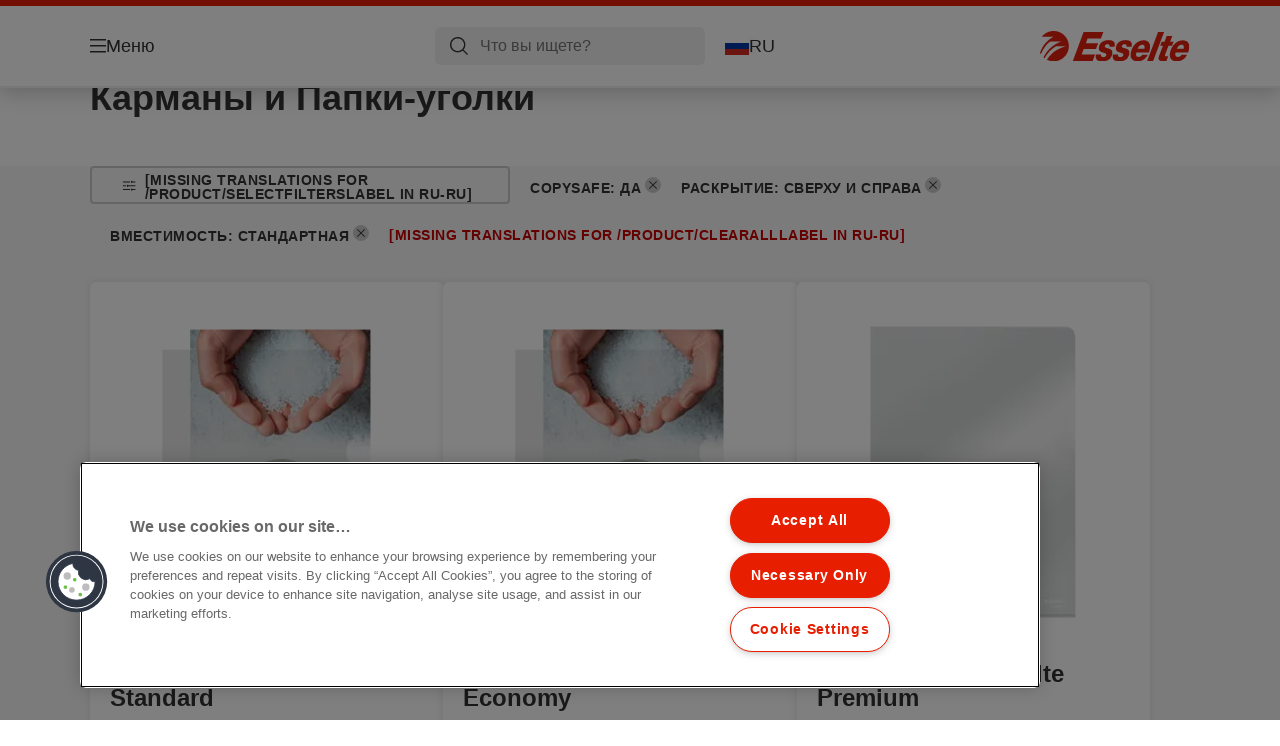

--- FILE ---
content_type: text/html; charset=utf-8
request_url: https://www.esselte.com/ru-ru/products/%D0%BE%D1%80%D0%B3%D0%B0%D0%BD%D0%B8%D0%B7%D0%B0%D1%86%D0%B8%D1%8F-%D0%B8-%D0%B0%D1%80%D1%85%D0%B8%D0%B2%D0%B8%D1%80%D0%BE%D0%B2%D0%B0%D0%BD%D0%B8%D0%B5-%D0%B4%D0%BE%D0%BA%D1%83%D0%BC%D0%B5%D0%BD%D1%82%D0%BE%D0%B2/%D0%BA%D0%B0%D1%80%D0%BC%D0%B0%D0%BD%D1%8B-%D0%B8-%D0%BF%D0%B0%D0%BF%D0%BA%D0%B8-%D1%83%D0%B3%D0%BE%D0%BB%D0%BA%D0%B8/?486=1&508=10144&huecolor=Transparent&487=10070
body_size: 10161
content:


<!DOCTYPE html>

<html class="no-js" lang="ru-ru">
<head>
  
<!-- OneTrust Cookies Consent Notice start for esselte.com -->
<script src="https://cdn.cookielaw.org/consent/dc2b386d-4706-49be-a6d3-cb5fa558b300/otSDKStub.js"  type="text/javascript" charset="UTF-8" data-domain-script="dc2b386d-4706-49be-a6d3-cb5fa558b300" ></script><script type="text/javascript">function OptanonWrapper() { }</script><!-- OneTrust Cookies Consent Notice end for esselte.com -->

<script type="text/javascript">

    function OptanonWrapper() {

        // Get initial OnetrustActiveGroups ids
        if (typeof OptanonWrapperCount == "undefined") {
            otGetInitialGrps();
        }

        //Delete cookies
        otDeleteCookie(otIniGrps);

        // Assign OnetrustActiveGroups to custom variable
        function otGetInitialGrps() {
            OptanonWrapperCount = '';
            otIniGrps = OnetrustActiveGroups;
        }

        function otDeleteCookie(iniOptGrpId) {
            var otDomainGrps = JSON.parse(JSON.stringify(Optanon.GetDomainData().Groups));
            var otDeletedGrpIds = otGetInactiveId(iniOptGrpId, OnetrustActiveGroups);
            if (otDeletedGrpIds.length != 0 && otDomainGrps.length != 0) {
                for (var i = 0; i < otDomainGrps.length; i++) {

                    if (otDomainGrps[i]['CustomGroupId'] != '' && otDeletedGrpIds.includes(otDomainGrps[i]['CustomGroupId'])) {
                        for (var j = 0; j < otDomainGrps[i]['Cookies'].length; j++) {
                            eraseCookie(otDomainGrps[i]['Cookies'][j]);
                            eraseGACookie(otDomainGrps[i]['Cookies'][j]);
                        }
                    }

                    //Check if Hostid matches
                    if (otDomainGrps[i]['Hosts'].length != 0) {
                        for (var j = 0; j < otDomainGrps[i]['Hosts'].length; j++) {
                            if (otDeletedGrpIds.includes(otDomainGrps[i]['Hosts'][j]['HostId']) && otDomainGrps[i]['Hosts'][j]['Cookies'].length != 0) {
                                for (var k = 0; k < otDomainGrps[i]['Hosts'][j]['Cookies'].length; k++) {
                                    eraseCookie(otDomainGrps[i]['Hosts'][j]['Cookies'][k]);
                                    eraseGACookie(otDomainGrps[i]['Cookies'][j]);
                                }
                            }
                        }
                    }

                }
            }
            otGetInitialGrps(); //Reassign new group ids
        }

        //Get inactive ids
        function otGetInactiveId(customIniId, otActiveGrp) {
            //Initial OnetrustActiveGroups
            customIniId = customIniId.split(",");
            customIniId = customIniId.filter(Boolean);

            //After action OnetrustActiveGroups
            otActiveGrp = otActiveGrp.split(",");
            otActiveGrp = otActiveGrp.filter(Boolean);

            var result = [];
            for (var i = 0; i < customIniId.length; i++) {
                if (otActiveGrp.indexOf(customIniId[i]) <= -1) {
                    result.push(customIniId[i]);
                }
            }
            return result;
        }

        //Delete cookie
        function eraseCookie(cookie) {
            const _str = `${cookie.Name}=; Domain=${cookie.Host}; Path=/; Expires=Thu, 01 Jan 1970 00:00:01 GMT;`;
            document.cookie = _str;
        }


        // Google Analytics Cookies
        function eraseGACookie(cookie) {
            if (!cookie.Name.startsWith("_ga")) return;
            const _cookies = document.cookie.split("; ");
            for (const _cookie of _cookies) {
                if (_cookie.startsWith("_ga")) {
                    const _cname = _cookie.slice(0, string.indexOf("="));
                    const _str = `${_cname}=; Domain=${cookie.Host}; Path=/; Expires=Thu, 01 Jan 1970 00:00:01 GMT;`;
                    document.cookie = _str;
                }
            }
        }

    }

</script>


<script type="text/plain" class="optanon-category-C0001">

    (function(w, d, s, l, i) {
        w[l] = w[l] || [];
        w[l].push({
        'gtm.start':
        new Date().getTime(),
        event: 'gtm.js'
        });
        var f = d.getElementsByTagName(s)[0],
        j = d.createElement(s),
        dl = l != 'dataLayer' ? '&l=' + l : '';
        j.async = true;
        j.src =
        '//www.googletagmanager.com/gtm.js?id=' + i + dl;
        f.parentNode.insertBefore(j, f);
    })(window, document, 'script', 'dataLayer', 'GTM-T78CSS');

</script>



<script type="text/plain" class="optanon-category-C0002">
    
</script>



<script type="text/plain" class="optanon-category-C0003">
    window.dataLayer = window.dataLayer || [];
    dataLayer.push({
        'event': 'analytics_consent_given',
        'analyticsCookies': 'true'
    });

</script>



<script type="text/plain" class="optanon-category-C0005">
   
</script>


<script type="text/plain" class="optanon-category-C0004">
    window.dataLayer = window.dataLayer || [];
    dataLayer.push({
    'event': 'marketing_consent_given',
    'marketingCookies': 'true'
    });
</script>
  <meta charset="UTF-8">
  <meta name="viewport" content="width=device-width" />
  <meta http-equiv="X-UA-Compatible" content="IE=edge" />
  <link rel="manifest" href="/assets/manifest/esselte/manifest.json">

  <link rel="preload" href="/assets/styles/DDF4C71F89A6CE2C3F9F219B9E1D6616__esselte.css" as="style">

    <title>&#x41A;&#x430;&#x440;&#x43C;&#x430;&#x43D;&#x44B; &#x438; &#x41F;&#x430;&#x43F;&#x43A;&#x438;-&#x443;&#x433;&#x43E;&#x43B;&#x43A;&#x438;</title>
    <meta name="description" content="&#x41A;&#x430;&#x440;&#x43C;&#x430;&#x43D;&#x44B; &#x438; &#x41F;&#x430;&#x43F;&#x43A;&#x438;-&#x443;&#x433;&#x43E;&#x43B;&#x43A;&#x438; | ESSELTE" />
    <link rel="Shortcut icon" href="/globalassets/global/favicons/esselte.ico" />
      <link rel="canonical" href="https://www.esselte.com//ru-ru/products/%d0%be%d1%80%d0%b3%d0%b0%d0%bd%d0%b8%d0%b7%d0%b0%d1%86%d0%b8%d1%8f-%d0%b8-%d0%b0%d1%80%d1%85%d0%b8%d0%b2%d0%b8%d1%80%d0%be%d0%b2%d0%b0%d0%bd%d0%b8%d0%b5-%d0%b4%d0%be%d0%ba%d1%83%d0%bc%d0%b5%d0%bd%d1%82%d0%be%d0%b2/%d0%ba%d0%b0%d1%80%d0%bc%d0%b0%d0%bd%d1%8b-%d0%b8-%d0%bf%d0%b0%d0%bf%d0%ba%d0%b8-%d1%83%d0%b3%d0%be%d0%bb%d0%ba%d0%b8/" />
    <meta http-equiv="Content-Language" content="ru-ru" />
<link rel="alternate" hreflang="cs-cz" href="https://www.esselte.com/cs-cz/products/archivace-a-ukládání/desky-a-kapsy/" /><link rel="alternate" hreflang="da-dk" href="https://www.esselte.com/da-dk/products/arkivering-og-opbevaring/lommer-og-omslag/" /><link rel="alternate" hreflang="de-at" href="https://www.esselte.com/de-at/products/ordner-und-ordnungsmittel/sicht--und-prospekthüllen/" /><link rel="alternate" hreflang="de-ch" href="https://www.esselte.com/de-ch/products/ordner-und-ordnungsmittel/sicht--und-prospekthüllen/" /><link rel="alternate" hreflang="de-de" href="https://www.esselte.com/de-de/products/ordner-und-ordnungsmittel/sicht--und-prospekthüllen/" /><link rel="alternate" hreflang="el-gr" href="https://www.esselte.com/el-gr/products/αρχειοθέτηση-και-αποθήκευση/ζελατίνες-γ-και-περφορέ/" /><link rel="alternate" hreflang="en-ao" href="https://www.esselte.com/en-ax/products/filing--archiving/pockets--folders/" /><link rel="alternate" hreflang="en-ng" href="https://www.esselte.com/en-ax/products/filing--archiving/pockets--folders/" /><link rel="alternate" hreflang="en-za" href="https://www.esselte.com/en-ax/products/filing--archiving/pockets--folders/" /><link rel="alternate" hreflang="en-cl" href="https://www.esselte.com/en-ax/products/filing--archiving/pockets--folders/" /><link rel="alternate" hreflang="en-gt" href="https://www.esselte.com/en-ax/products/filing--archiving/pockets--folders/" /><link rel="alternate" hreflang="en-pe" href="https://www.esselte.com/en-ax/products/filing--archiving/pockets--folders/" /><link rel="alternate" hreflang="en-au" href="https://www.esselte.com/en-ax/products/filing--archiving/pockets--folders/" /><link rel="alternate" hreflang="en-nz" href="https://www.esselte.com/en-ax/products/filing--archiving/pockets--folders/" /><link rel="alternate" hreflang="en-kw" href="https://www.esselte.com/en-ax/products/filing--archiving/pockets--folders/" /><link rel="alternate" hreflang="en-eg" href="https://www.esselte.com/en-ax/products/filing--archiving/pockets--folders/" /><link rel="alternate" hreflang="en-sa" href="https://www.esselte.com/en-ax/products/filing--archiving/pockets--folders/" /><link rel="alternate" hreflang="en-ae" href="https://www.esselte.com/en-ax/products/filing--archiving/pockets--folders/" /><link rel="alternate" hreflang="en-gb" href="https://www.esselte.com/en-gb/products/filing--archiving/pockets--folders/" /><link rel="alternate" hreflang="es-es" href="https://www.esselte.com/es-es/products/archivo/fundas-y-dosieres/" /><link rel="alternate" hreflang="fi-fi" href="https://www.esselte.com/fi-fi/products/arkistointi/kansio---muovitaskut/" /><link rel="alternate" hreflang="fr-be" href="https://www.esselte.com/fr-be/products/rangement--organisation/pochettes--pochettes-coin/" /><link rel="alternate" hreflang="fr-fr" href="https://www.esselte.com/fr-fr/products/rangement--organisation/pochettes--pochettes-coin/" /><link rel="alternate" hreflang="hu-hu" href="https://www.esselte.com/hu-hu/products/iratrendezési-és-archiváló-termékek/lefűzhető-tasakok-és-genothermek/" /><link rel="alternate" hreflang="it-it" href="https://www.esselte.com/it-it/products/archiviazione/buste/" /><link rel="alternate" hreflang="ja-jp" href="https://www.esselte.com/ja-jp/products/filing--archiving/pockets--folders/" /><link rel="alternate" hreflang="nl-be" href="https://www.esselte.com/nl-be/products/opbergen--archiveren/showtassen--zichtmappen/" /><link rel="alternate" hreflang="nl-nl" href="https://www.esselte.com/nl-nl/products/opbergen--archiveren/showtassen--zichtmappen/" /><link rel="alternate" hreflang="no-no" href="https://www.esselte.com/no-no/products/arkivering-og-oppbevaring/lommer-og-omslag/" /><link rel="alternate" hreflang="pl-pl" href="https://www.esselte.com/pl-pl/products/archiwizacja-dokumentów/koszulki-i-ofertówki-na-dokumenty/" /><link rel="alternate" hreflang="ro-ro" href="https://www.esselte.com/ro-ro/products/organizare-și-arhivare/folii-și-mape-de-protecție/" /><link rel="alternate" hreflang="ru-ru" href="https://www.esselte.com/ru-ru/products/организация-и-архивирование-документов/карманы-и-папки-уголки/" /><link rel="alternate" hreflang="sk-sk" href="https://www.esselte.com/sk-sk/products/archivácia-a-ukladanie/dosky-a-obaly/" /><link rel="alternate" hreflang="sv-se" href="https://www.esselte.com/sv-se/products/sortering--förvaring/fickor--mappar/" /><link rel="alternate" hreflang="tr-tr" href="https://www.esselte.com/tr-tr/products/dosyalama-ve-organizasyon-ürünleri/poşetler-ve-dosyalar/" /><link rel="alternate" hreflang="zh-cn" href="https://www.esselte.com/zh-cn/products/filing--archiving/pockets--folders/" /><link rel="alternate" hreflang="zh-hk" href="https://www.esselte.com/zh-hk/products/filing--archiving/pockets--folders/" /><meta property="og:title" content="Карманы и Папки-уголки" />
<meta property="og:type" content="website" />
<meta property="og:url" content="https://www.esselte.com//ru-ru/products/%d0%be%d1%80%d0%b3%d0%b0%d0%bd%d0%b8%d0%b7%d0%b0%d1%86%d0%b8%d1%8f-%d0%b8-%d0%b0%d1%80%d1%85%d0%b8%d0%b2%d0%b8%d1%80%d0%be%d0%b2%d0%b0%d0%bd%d0%b8%d0%b5-%d0%b4%d0%be%d0%ba%d1%83%d0%bc%d0%b5%d0%bd%d1%82%d0%be%d0%b2/%d0%ba%d0%b0%d1%80%d0%bc%d0%b0%d0%bd%d1%8b-%d0%b8-%d0%bf%d0%b0%d0%bf%d0%ba%d0%b8-%d1%83%d0%b3%d0%be%d0%bb%d0%ba%d0%b8/" />
<meta property="og:image" content="" />
<meta property="og:description" content="Карманы и Папки-уголки | ESSELTE" />
<meta property="og:site_name" content="Esselte" />
<meta property="og:locale" content="ru_RU" />
<meta property="og:locale:alternate" content="cs_CZ" />
<meta property="og:locale:alternate" content="da_DK" />
<meta property="og:locale:alternate" content="de_AT" />
<meta property="og:locale:alternate" content="de_CH" />
<meta property="og:locale:alternate" content="de_DE" />
<meta property="og:locale:alternate" content="el_GR" />
<meta property="og:locale:alternate" content="en_AX" />
<meta property="og:locale:alternate" content="en_GB" />
<meta property="og:locale:alternate" content="en_NU" />
<meta property="og:locale:alternate" content="es_ES" />
<meta property="og:locale:alternate" content="fi_FI" />
<meta property="og:locale:alternate" content="fr_BE" />
<meta property="og:locale:alternate" content="fr_FR" />
<meta property="og:locale:alternate" content="hu_HU" />
<meta property="og:locale:alternate" content="it_IT" />
<meta property="og:locale:alternate" content="ja_JP" />
<meta property="og:locale:alternate" content="nl_BE" />
<meta property="og:locale:alternate" content="nl_NL" />
<meta property="og:locale:alternate" content="no_NO" />
<meta property="og:locale:alternate" content="pl_PL" />
<meta property="og:locale:alternate" content="ro_RO" />
<meta property="og:locale:alternate" content="ru_RU" />
<meta property="og:locale:alternate" content="sk_SK" />
<meta property="og:locale:alternate" content="sv_SE" />
<meta property="og:locale:alternate" content="tr_TR" />
<meta property="og:locale:alternate" content="zh_CN" />
<meta property="og:locale:alternate" content="zh_HK" />
<meta name="twitter:card" content="summary" />
<meta name="twitter:title" content="Карманы и Папки-уголки" />
<meta name="twitter:description" content="Карманы и Папки-уголки | ESSELTE" />
<meta name="twitter:site" content="@accobrands" />
<meta name="twitter:image" content="" />

  

  <script>
!function(T,l,y){var S=T.location,k="script",D="instrumentationKey",C="ingestionendpoint",I="disableExceptionTracking",E="ai.device.",b="toLowerCase",w="crossOrigin",N="POST",e="appInsightsSDK",t=y.name||"appInsights";(y.name||T[e])&&(T[e]=t);var n=T[t]||function(d){var g=!1,f=!1,m={initialize:!0,queue:[],sv:"5",version:2,config:d};function v(e,t){var n={},a="Browser";return n[E+"id"]=a[b](),n[E+"type"]=a,n["ai.operation.name"]=S&&S.pathname||"_unknown_",n["ai.internal.sdkVersion"]="javascript:snippet_"+(m.sv||m.version),{time:function(){var e=new Date;function t(e){var t=""+e;return 1===t.length&&(t="0"+t),t}return e.getUTCFullYear()+"-"+t(1+e.getUTCMonth())+"-"+t(e.getUTCDate())+"T"+t(e.getUTCHours())+":"+t(e.getUTCMinutes())+":"+t(e.getUTCSeconds())+"."+((e.getUTCMilliseconds()/1e3).toFixed(3)+"").slice(2,5)+"Z"}(),iKey:e,name:"Microsoft.ApplicationInsights."+e.replace(/-/g,"")+"."+t,sampleRate:100,tags:n,data:{baseData:{ver:2}}}}var h=d.url||y.src;if(h){function a(e){var t,n,a,i,r,o,s,c,u,p,l;g=!0,m.queue=[],f||(f=!0,t=h,s=function(){var e={},t=d.connectionString;if(t)for(var n=t.split(";"),a=0;a<n.length;a++){var i=n[a].split("=");2===i.length&&(e[i[0][b]()]=i[1])}if(!e[C]){var r=e.endpointsuffix,o=r?e.location:null;e[C]="https://"+(o?o+".":"")+"dc."+(r||"services.visualstudio.com")}return e}(),c=s[D]||d[D]||"",u=s[C],p=u?u+"/v2/track":d.endpointUrl,(l=[]).push((n="SDK LOAD Failure: Failed to load Application Insights SDK script (See stack for details)",a=t,i=p,(o=(r=v(c,"Exception")).data).baseType="ExceptionData",o.baseData.exceptions=[{typeName:"SDKLoadFailed",message:n.replace(/\./g,"-"),hasFullStack:!1,stack:n+"\nSnippet failed to load ["+a+"] -- Telemetry is disabled\nHelp Link: https://go.microsoft.com/fwlink/?linkid=2128109\nHost: "+(S&&S.pathname||"_unknown_")+"\nEndpoint: "+i,parsedStack:[]}],r)),l.push(function(e,t,n,a){var i=v(c,"Message"),r=i.data;r.baseType="MessageData";var o=r.baseData;return o.message='AI (Internal): 99 message:"'+("SDK LOAD Failure: Failed to load Application Insights SDK script (See stack for details) ("+n+")").replace(/\"/g,"")+'"',o.properties={endpoint:a},i}(0,0,t,p)),function(e,t){if(JSON){var n=T.fetch;if(n&&!y.useXhr)n(t,{method:N,body:JSON.stringify(e),mode:"cors"});else if(XMLHttpRequest){var a=new XMLHttpRequest;a.open(N,t),a.setRequestHeader("Content-type","application/json"),a.send(JSON.stringify(e))}}}(l,p))}function i(e,t){f||setTimeout(function(){!t&&m.core||a()},500)}var e=function(){var n=l.createElement(k);n.src=h;var e=y[w];return!e&&""!==e||"undefined"==n[w]||(n[w]=e),n.onload=i,n.onerror=a,n.onreadystatechange=function(e,t){"loaded"!==n.readyState&&"complete"!==n.readyState||i(0,t)},n}();y.ld<0?l.getElementsByTagName("head")[0].appendChild(e):setTimeout(function(){l.getElementsByTagName(k)[0].parentNode.appendChild(e)},y.ld||0)}try{m.cookie=l.cookie}catch(p){}function t(e){for(;e.length;)!function(t){m[t]=function(){var e=arguments;g||m.queue.push(function(){m[t].apply(m,e)})}}(e.pop())}var n="track",r="TrackPage",o="TrackEvent";t([n+"Event",n+"PageView",n+"Exception",n+"Trace",n+"DependencyData",n+"Metric",n+"PageViewPerformance","start"+r,"stop"+r,"start"+o,"stop"+o,"addTelemetryInitializer","setAuthenticatedUserContext","clearAuthenticatedUserContext","flush"]),m.SeverityLevel={Verbose:0,Information:1,Warning:2,Error:3,Critical:4};var s=(d.extensionConfig||{}).ApplicationInsightsAnalytics||{};if(!0!==d[I]&&!0!==s[I]){var c="onerror";t(["_"+c]);var u=T[c];T[c]=function(e,t,n,a,i){var r=u&&u(e,t,n,a,i);return!0!==r&&m["_"+c]({message:e,url:t,lineNumber:n,columnNumber:a,error:i}),r},d.autoExceptionInstrumented=!0}return m}(y.cfg);function a(){y.onInit&&y.onInit(n)}(T[t]=n).queue&&0===n.queue.length?(n.queue.push(a),n.trackPageView({})):a()}(window,document,{src: "https://js.monitor.azure.com/scripts/b/ai.2.gbl.min.js", crossOrigin: "anonymous", cfg: {instrumentationKey: '3af47a79-f812-4f1b-aac9-f571b6354b08', disableCookiesUsage: false }});
</script>


  
    <script src="/assets/scripts/lazyload.js" type="text/javascript" async defer></script>

  <link rel="stylesheet" type="text/css" href="/assets/styles/bootstrap.css" media="all" />
  <link rel="stylesheet" type="text/css" href="/assets/styles/DDF4C71F89A6CE2C3F9F219B9E1D6616__esselte.css" media="all" />
  <link rel="stylesheet" type="text/css" href="/assets/styles/print.css" media="print" />
  

  

  
  
  <link rel="dns-prefetch" href="">
  <script type='text/javascript' src='/epiRecommendations/ClientResources/ViewMode/epiRecommendations.min.js'></script>
                <script type='text/javascript'>
                    var epiRecommendations = epiRecommendations({"endPointUrl":"/episerverapi/commercetracking/track","preferredCulture":"ru-RU"});
                </script>
</head>
<body class="tundra2 skin-esselte ru-ru borderedHeader">
    
  <noscript>
    <iframe src="//www.googletagmanager.com/ns.html?id=GTM-T78CSS"
            height="0" width="0" style="display: none; visibility: hidden"></iframe>
  </noscript>

    

  

<header class="abc-header abc-layout">
    <div class="container">
        <div class="row">
            <div class="col">
                <div class="abc-navbar">

                    <div class="abc-navbar__group1">
                        <div class="abc-navbar__menuTrigger">
                            <button data-popup-trigger="menuPopup">Меню</button>
                        </div>

                        <div class="abc-skipnav">
                            <a href="#main-content" class="skip-links">[missing translations for /Accessibility/contentSkipLink in ru-RU]</a>
                        </div>

                        <div class="abc-navbar__quickAccess">
                        </div>
                    </div>

                    <div class="abc-navbar__group2">
                        <div class="abc-navbar__search ">
                            <div class="abc-input abc-navbar__searchInput"
                                 data-popup-trigger="searchPupup"
                                 data-translations="{&amp;quot;pressresultslabel&amp;quot;:&amp;quot;\u041F\u0440\u0435\u0441\u0441-\u0440\u0435\u043B\u0438\u0437\u044B&amp;quot;,&amp;quot;productresultstablabel&amp;quot;:&amp;quot;\u041F\u0440\u043E\u0434\u0443\u043A\u0442\u044B&amp;quot;,&amp;quot;showallresultslabel&amp;quot;:&amp;quot;\u041F\u043E\u043A\u0430\u0437\u0430\u0442\u044C \u0432\u0441\u0435 \u0440\u0435\u0437\u0443\u043B\u044C\u0442\u0430\u0442\u044B&amp;quot;,&amp;quot;searchresultforlabel&amp;quot;:&amp;quot;\u0420\u0435\u0437\u0443\u043B\u044C\u0442\u0430\u0442\u044B \u043F\u043E\u0438\u0441\u043A\u0430 \u0434\u043B\u044F&amp;quot;,&amp;quot;contentandblogslabel&amp;quot;:&amp;quot;[missing translations for /Search/ContentAndBlogsLabel in ru-RU]&amp;quot;,&amp;quot;noresultsquerylabel&amp;quot;:&amp;quot;\u041A \u0441\u043E\u0436\u0430\u043B\u0435\u043D\u0438\u044E, \u043C\u044B \u043D\u0435 \u043D\u0430\u0448\u043B\u0438 \u043D\u0438\u0447\u0435\u0433\u043E \u043F\u043E \u0432\u0430\u0448\u0435\u043C\u0443 \u043F\u043E\u0438\u0441\u043A\u043E\u0432\u043E\u043C\u0443 \u0437\u0430\u043F\u0440\u043E\u0441\u0443. \u041F\u043E\u0436\u0430\u043B\u0443\u0439\u0441\u0442\u0430, \u043F\u0440\u043E\u0432\u0435\u0440\u044C\u0442\u0435 \u043D\u0430\u043B\u0438\u0447\u0438\u0435 \u043E\u043F\u0435\u0447\u0430\u0442\u043E\u043A \u0438\u043B\u0438 \u043E\u0440\u0444\u043E\u0433\u0440\u0430\u0444\u0438\u0447\u0435\u0441\u043A\u0438\u0445 \u043E\u0448\u0438\u0431\u043E\u043A, \u0438\u043B\u0438 \u043F\u043E\u043F\u0440\u043E\u0431\u0443\u0439\u0442\u0435 \u0438\u0441\u043F\u043E\u043B\u044C\u0437\u043E\u0432\u0430\u0442\u044C \u0434\u0440\u0443\u0433\u043E\u0439 \u043F\u043E\u0438\u0441\u043A\u043E\u0432\u044B\u0439 \u0437\u0430\u043F\u0440\u043E\u0441.&amp;quot;,&amp;quot;clearsearchlabel&amp;quot;:&amp;quot;[missing translations for /Search/ClearSearch in ru-RU]&amp;quot;,&amp;quot;closelabel&amp;quot;:&amp;quot;[missing translations for /Accessibility/closeLabel in ru-RU]&amp;quot;}"
                                 data-api="{&amp;quot;products&amp;quot;:&amp;quot;/ru-ru/search/getflyoutproducts&amp;quot;,&amp;quot;content&amp;quot;:&amp;quot;/ru-ru/search/getflyoutcontent&amp;quot;}">
                                <label class="abc-hidden" for="abc-navbar__searchInput">Search</label>
                                <input 
                                    id="abc-navbar__searchInput" 
                                    type="text" 
                                    aria-label="&#x427;&#x442;&#x43E; &#x432;&#x44B; &#x438;&#x449;&#x435;&#x442;&#x435;?" 
                                    placeholder="&#x427;&#x442;&#x43E; &#x432;&#x44B; &#x438;&#x449;&#x435;&#x442;&#x435;?" 
                                />
                            </div>
                            <div class="abc-searchClear"></div>
                            <div class="abc-searchLayer"></div>
                        </div>
                        <div class="abc-navbar__tools">
                            <button class="abc-cartTrigger"
                                    data-popup-trigger="cartPopup"
                                    data-emptylabel='Корзина. [missing translations for /D2C Dictionary/D2C/EmptyCart in ru-RU]'
                                    data-containslabel='[missing translations for /D2C/CartContainsLabel in ru-RU]'
                                    data-containssinglelabel='[missing translations for /D2C/CartContainsSingleLabel in ru-RU]'>
                                <span class="abc-buttonLabel">[missing translations for /D2C Dictionary/D2C/CartIconLabel in ru-RU]</span>
                                <span class="abc-badge"></span>
                            </button>
                            <button class="abc-langTrigger abc-popupTrigger" data-popup-trigger="countrySelectorPopup">
                                    <span class="abc-flag"><img src="/assets/img-abc/flags/ru-ru.svg" alt="RU" /></span>
                                <span class="abc-buttonLabel">RU</span>
                            </button>
                        </div>
                    </div>
                    <div class="abc-navbar__group3">
                        <div class="abc-navbar__brand">
                                <a href="/ru-ru/">
                                    <img src="/assets/img-abc/esselte-logo.svg" alt="esselte" />
                                </a>
                        </div>
                    </div>
                </div>
            </div>
        </div>
    </div>
</header>
  
<div class="abc-navigationLayer abc-layout">
    <div class="abc-navigationLayer__wrapper">
        <div class="container">
          <div class="row">
                <div class="col-12 col-md-6">
                    <nav class="abc-mainMenu">
                        <div class="abc-mainMenu__level1">

                                <div class="abc-mainMenu__element">
                                        <button class="abc-mainMenu__Link abc-mainMenu__ExtendedLink t1">
                                            <span class="abc-mainMenu__LinkTitle">&#x41F;&#x440;&#x43E;&#x434;&#x443;&#x43A;&#x442;&#x44B;</span>
                                        </button>

                                        <div class="abc-mainMenu__submenu">
                                            <button class="abc-mainMenu__backButton">Назад</button>
                                            <div class="abc-mainMenu__headLink">
                                                    <span>&#x41F;&#x440;&#x43E;&#x434;&#x443;&#x43A;&#x442;&#x44B;</span>
                                            </div>
                                                <div class="abc-mainMenu__element">
                                                    <button class="abc-mainMenu__Link">&#x41E;&#x420;&#x413;&#x410;&#x41D;&#x418;&#x417;&#x410;&#x426;&#x418;&#x42F; &#x418; &#x410;&#x420;&#x425;&#x418;&#x412;&#x418;&#x420;&#x41E;&#x412;&#x410;&#x41D;&#x418;&#x415; &#x414;&#x41E;&#x41A;&#x423;&#x41C;&#x415;&#x41D;&#x422;&#x41E;&#x412;</button>
                                                    <div class="abc-mainMenu__submenu">
                                                        <button class="abc-mainMenu__backButton">Назад</button>
                                                        <div class="abc-mainMenu__headLink">
                                                                <span>&#x41E;&#x420;&#x413;&#x410;&#x41D;&#x418;&#x417;&#x410;&#x426;&#x418;&#x42F; &#x418; &#x410;&#x420;&#x425;&#x418;&#x412;&#x418;&#x420;&#x41E;&#x412;&#x410;&#x41D;&#x418;&#x415; &#x414;&#x41E;&#x41A;&#x423;&#x41C;&#x415;&#x41D;&#x422;&#x41E;&#x412;</span>
                                                        </div>
                                                            <div class="abc-mainMenu__element">
                                                                <a class="abc-mainMenu__Link" href="/ru-ru/products/%d0%be%d1%80%d0%b3%d0%b0%d0%bd%d0%b8%d0%b7%d0%b0%d1%86%d0%b8%d1%8f-%d0%b8-%d0%b0%d1%80%d1%85%d0%b8%d0%b2%d0%b8%d1%80%d0%be%d0%b2%d0%b0%d0%bd%d0%b8%d0%b5-%d0%b4%d0%be%d0%ba%d1%83%d0%bc%d0%b5%d0%bd%d1%82%d0%be%d0%b2/%d0%9f%d0%b0%d0%bf%d0%ba%d0%b8-%d1%80%d0%b5%d0%b3%d0%b8%d1%81%d1%82%d1%80%d0%b0%d1%82%d0%be%d1%80%d1%8b/">&#x41F;&#x430;&#x43F;&#x43A;&#x438;-&#x440;&#x435;&#x433;&#x438;&#x441;&#x442;&#x440;&#x430;&#x442;&#x43E;&#x440;&#x44B;</a>
                                                            </div>
                                                            <div class="abc-mainMenu__element">
                                                                <a class="abc-mainMenu__Link" href="/ru-ru/products/%d0%be%d1%80%d0%b3%d0%b0%d0%bd%d0%b8%d0%b7%d0%b0%d1%86%d0%b8%d1%8f-%d0%b8-%d0%b0%d1%80%d1%85%d0%b8%d0%b2%d0%b8%d1%80%d0%be%d0%b2%d0%b0%d0%bd%d0%b8%d0%b5-%d0%b4%d0%be%d0%ba%d1%83%d0%bc%d0%b5%d0%bd%d1%82%d0%be%d0%b2/%d0%bf%d1%80%d0%b5%d0%b7%d0%b5%d0%bd%d1%82%d0%b0%d1%86%d0%b8%d0%be%d0%bd%d0%bd%d1%8b%d0%b5-%d0%bf%d0%b0%d0%bf%d0%ba%d0%b8-%d0%bd%d0%b0-%d0%ba%d0%be%d0%bb%d1%8c%d1%86%d0%b0%d1%85/">&#x41F;&#x440;&#x435;&#x437;&#x435;&#x43D;&#x442;&#x430;&#x446;&#x438;&#x43E;&#x43D;&#x43D;&#x44B;&#x435; &#x43F;&#x430;&#x43F;&#x43A;&#x438; &#x43D;&#x430; &#x43A;&#x43E;&#x43B;&#x44C;&#x446;&#x430;&#x445;</a>
                                                            </div>
                                                            <div class="abc-mainMenu__element">
                                                                <a class="abc-mainMenu__Link" href="/ru-ru/products/%d0%be%d1%80%d0%b3%d0%b0%d0%bd%d0%b8%d0%b7%d0%b0%d1%86%d0%b8%d1%8f-%d0%b8-%d0%b0%d1%80%d1%85%d0%b8%d0%b2%d0%b8%d1%80%d0%be%d0%b2%d0%b0%d0%bd%d0%b8%d0%b5-%d0%b4%d0%be%d0%ba%d1%83%d0%bc%d0%b5%d0%bd%d1%82%d0%be%d0%b2/%d0%bf%d0%b0%d0%bf%d0%ba%d0%b8-%d0%bd%d0%b0-%d0%ba%d0%be%d0%bb%d1%8c%d1%86%d0%b0%d1%85/">&#x41F;&#x430;&#x43F;&#x43A;&#x438; &#x43D;&#x430; &#x43A;&#x43E;&#x43B;&#x44C;&#x446;&#x430;&#x445;</a>
                                                            </div>
                                                            <div class="abc-mainMenu__element">
                                                                <a class="abc-mainMenu__Link" href="/ru-ru/products/%d0%be%d1%80%d0%b3%d0%b0%d0%bd%d0%b8%d0%b7%d0%b0%d1%86%d0%b8%d1%8f-%d0%b8-%d0%b0%d1%80%d1%85%d0%b8%d0%b2%d0%b8%d1%80%d0%be%d0%b2%d0%b0%d0%bd%d0%b8%d0%b5-%d0%b4%d0%be%d0%ba%d1%83%d0%bc%d0%b5%d0%bd%d1%82%d0%be%d0%b2/%d0%bf%d1%80%d0%b5%d0%b4%d0%bc%d0%b5%d1%82%d0%bd%d1%8b%d0%b5-%d1%83%d0%ba%d0%b0%d0%b7%d0%b0%d1%82%d0%b5%d0%bb%d0%b8-%d0%b8-%d1%80%d0%b0%d0%b7%d0%b4%d0%b5%d0%bb%d0%b8%d1%82%d0%b5%d0%bb%d0%b8/">&#x41F;&#x440;&#x435;&#x434;&#x43C;&#x435;&#x442;&#x43D;&#x44B;&#x435; &#x443;&#x43A;&#x430;&#x437;&#x430;&#x442;&#x435;&#x43B;&#x438; &#x438; &#x420;&#x430;&#x437;&#x434;&#x435;&#x43B;&#x438;&#x442;&#x435;&#x43B;&#x438;</a>
                                                            </div>
                                                            <div class="abc-mainMenu__element">
                                                                <a class="abc-mainMenu__Link" href="/ru-ru/products/%d0%be%d1%80%d0%b3%d0%b0%d0%bd%d0%b8%d0%b7%d0%b0%d1%86%d0%b8%d1%8f-%d0%b8-%d0%b0%d1%80%d1%85%d0%b8%d0%b2%d0%b8%d1%80%d0%be%d0%b2%d0%b0%d0%bd%d0%b8%d0%b5-%d0%b4%d0%be%d0%ba%d1%83%d0%bc%d0%b5%d0%bd%d1%82%d0%be%d0%b2/%d0%ba%d0%b0%d1%80%d0%bc%d0%b0%d0%bd%d1%8b-%d0%b8-%d0%bf%d0%b0%d0%bf%d0%ba%d0%b8-%d1%83%d0%b3%d0%be%d0%bb%d0%ba%d0%b8/">&#x41A;&#x430;&#x440;&#x43C;&#x430;&#x43D;&#x44B; &#x438; &#x41F;&#x430;&#x43F;&#x43A;&#x438;-&#x443;&#x433;&#x43E;&#x43B;&#x43A;&#x438;</a>
                                                            </div>
                                                            <div class="abc-mainMenu__element">
                                                                <a class="abc-mainMenu__Link" href="/ru-ru/products/%d0%be%d1%80%d0%b3%d0%b0%d0%bd%d0%b8%d0%b7%d0%b0%d1%86%d0%b8%d1%8f-%d0%b8-%d0%b0%d1%80%d1%85%d0%b8%d0%b2%d0%b8%d1%80%d0%be%d0%b2%d0%b0%d0%bd%d0%b8%d0%b5-%d0%b4%d0%be%d0%ba%d1%83%d0%bc%d0%b5%d0%bd%d1%82%d0%be%d0%b2/%d0%bf%d0%be%d0%b4%d0%b2%d0%b5%d1%81%d0%bd%d1%8b%d0%b5-%d1%81%d0%b8%d1%81%d1%82%d0%b5%d0%bc%d1%8b-%d1%85%d1%80%d0%b0%d0%bd%d0%b5%d0%bd%d0%b8%d1%8f-%d0%b4%d0%be%d0%ba%d1%83%d0%bc%d0%b5%d0%bd%d1%82%d0%be%d0%b2/">&#x41F;&#x43E;&#x434;&#x432;&#x435;&#x441;&#x43D;&#x44B;&#x435; &#x441;&#x438;&#x441;&#x442;&#x435;&#x43C;&#x44B; &#x445;&#x440;&#x430;&#x43D;&#x435;&#x43D;&#x438;&#x44F; &#x434;&#x43E;&#x43A;&#x443;&#x43C;&#x435;&#x43D;&#x442;&#x43E;&#x432;</a>
                                                            </div>
                                                    </div>
                                                </div>
                                                <div class="abc-mainMenu__element">
                                                    <button class="abc-mainMenu__Link">&#x41F;&#x420;&#x415;&#x417;&#x415;&#x41D;&#x422;&#x410;&#x426;&#x418;&#x42F; &#x418; &#x41E;&#x420;&#x413;&#x410;&#x41D;&#x418;&#x417;&#x410;&#x426;&#x418;&#x42F;</button>
                                                    <div class="abc-mainMenu__submenu">
                                                        <button class="abc-mainMenu__backButton">Назад</button>
                                                        <div class="abc-mainMenu__headLink">
                                                                <span>&#x41F;&#x420;&#x415;&#x417;&#x415;&#x41D;&#x422;&#x410;&#x426;&#x418;&#x42F; &#x418; &#x41E;&#x420;&#x413;&#x410;&#x41D;&#x418;&#x417;&#x410;&#x426;&#x418;&#x42F;</span>
                                                        </div>
                                                            <div class="abc-mainMenu__element">
                                                                <a class="abc-mainMenu__Link" href="/ru-ru/products/%d0%bf%d1%80%d0%b5%d0%b7%d0%b5%d0%bd%d1%82%d0%b0%d1%86%d0%b8%d1%8f-%d0%b8-%d0%be%d1%80%d0%b3%d0%b0%d0%bd%d0%b8%d0%b7%d0%b0%d1%86%d0%b8%d1%8f/%d1%81%d0%ba%d0%be%d1%80%d0%be%d1%81%d1%88%d0%b8%d0%b2%d0%b0%d1%82%d0%b5%d0%bb%d0%b8-%d0%b8-%d0%b4%d1%80%d1%83%d0%b3%d0%b8%d0%b5-%d0%bf%d0%b0%d0%bf%d0%ba%d0%b8/">&#x421;&#x43A;&#x43E;&#x440;&#x43E;&#x441;&#x448;&#x438;&#x432;&#x430;&#x442;&#x435;&#x43B;&#x438; &#x438; &#x434;&#x440;&#x443;&#x433;&#x438;&#x435; &#x43F;&#x430;&#x43F;&#x43A;&#x438;</a>
                                                            </div>
                                                            <div class="abc-mainMenu__element">
                                                                <a class="abc-mainMenu__Link" href="/ru-ru/products/%d0%bf%d1%80%d0%b5%d0%b7%d0%b5%d0%bd%d1%82%d0%b0%d1%86%d0%b8%d1%8f-%d0%b8-%d0%be%d1%80%d0%b3%d0%b0%d0%bd%d0%b8%d0%b7%d0%b0%d1%86%d0%b8%d1%8f/%d0%ba%d0%bd%d0%b8%d0%b3%d0%b8-%d1%81-%d0%ba%d0%b0%d1%80%d0%bc%d0%b0%d0%bd%d0%b0%d0%bc%d0%b8/">&#x41A;&#x43D;&#x438;&#x433;&#x438; &#x441; &#x43A;&#x430;&#x440;&#x43C;&#x430;&#x43D;&#x430;&#x43C;&#x438;</a>
                                                            </div>
                                                            <div class="abc-mainMenu__element">
                                                                <a class="abc-mainMenu__Link" href="/ru-ru/products/%d0%bf%d1%80%d0%b5%d0%b7%d0%b5%d0%bd%d1%82%d0%b0%d1%86%d0%b8%d1%8f-%d0%b8-%d0%be%d1%80%d0%b3%d0%b0%d0%bd%d0%b8%d0%b7%d0%b0%d1%86%d0%b8%d1%8f/%d0%bf%d0%b0%d0%bf%d0%ba%d0%b8-%d1%80%d0%b0%d0%b7%d0%b4%d0%b5%d0%bb%d0%b8%d1%82%d0%b5%d0%bb%d0%b8-%d0%b8-%d0%bf%d0%b0%d0%bf%d0%ba%d0%b8-%d0%bd%d0%b0-%d0%bf%d0%be%d0%b4%d0%bf%d0%b8%d1%81%d1%8c/">&#x41F;&#x430;&#x43F;&#x43A;&#x438;-&#x440;&#x430;&#x437;&#x434;&#x435;&#x43B;&#x438;&#x442;&#x435;&#x43B;&#x438; &#x438; &#x41F;&#x430;&#x43F;&#x43A;&#x438; &#x43D;&#x430; &#x43F;&#x43E;&#x434;&#x43F;&#x438;&#x441;&#x44C;</a>
                                                            </div>
                                                            <div class="abc-mainMenu__element">
                                                                <a class="abc-mainMenu__Link" href="/ru-ru/products/%d0%bf%d1%80%d0%b5%d0%b7%d0%b5%d0%bd%d1%82%d0%b0%d1%86%d0%b8%d1%8f-%d0%b8-%d0%be%d1%80%d0%b3%d0%b0%d0%bd%d0%b8%d0%b7%d0%b0%d1%86%d0%b8%d1%8f/%d1%80%d0%b0%d1%81%d1%88%d0%b8%d1%80%d1%8f%d1%8e%d1%89%d0%b8%d0%b5%d1%81%d1%8f-%d0%bf%d0%b0%d0%bf%d0%ba%d0%b8-%d0%b8-%d0%b1%d0%be%d0%ba%d1%81%d1%8b/">&#x420;&#x430;&#x441;&#x448;&#x438;&#x440;&#x44F;&#x44E;&#x449;&#x438;&#x435;&#x441;&#x44F; &#x43F;&#x430;&#x43F;&#x43A;&#x438; &#x438; &#x411;&#x43E;&#x43A;&#x441;&#x44B;</a>
                                                            </div>
                                                            <div class="abc-mainMenu__element">
                                                                <a class="abc-mainMenu__Link" href="/ru-ru/products/%d0%bf%d1%80%d0%b5%d0%b7%d0%b5%d0%bd%d1%82%d0%b0%d1%86%d0%b8%d1%8f-%d0%b8-%d0%be%d1%80%d0%b3%d0%b0%d0%bd%d0%b8%d0%b7%d0%b0%d1%86%d0%b8%d1%8f/%d0%9f%d0%bb%d0%b0%d0%bd%d1%88%d0%b5%d1%82%d1%8b/">&#x41F;&#x43B;&#x430;&#x43D;&#x448;&#x435;&#x442;&#x44B;</a>
                                                            </div>
                                                    </div>
                                                </div>
                                                <div class="abc-mainMenu__element">
                                                    <button class="abc-mainMenu__Link">&#x410;&#x41A;&#x421;&#x415;&#x421;&#x421;&#x423;&#x410;&#x420;&#x42B; &#x414;&#x41B;&#x42F; &#x420;&#x410;&#x411;&#x41E;&#x427;&#x415;&#x413;&#x41E; &#x421;&#x422;&#x41E;&#x41B;&#x410;</button>
                                                    <div class="abc-mainMenu__submenu">
                                                        <button class="abc-mainMenu__backButton">Назад</button>
                                                        <div class="abc-mainMenu__headLink">
                                                                <span>&#x410;&#x41A;&#x421;&#x415;&#x421;&#x421;&#x423;&#x410;&#x420;&#x42B; &#x414;&#x41B;&#x42F; &#x420;&#x410;&#x411;&#x41E;&#x427;&#x415;&#x413;&#x41E; &#x421;&#x422;&#x41E;&#x41B;&#x410;</span>
                                                        </div>
                                                            <div class="abc-mainMenu__element">
                                                                <a class="abc-mainMenu__Link" href="/ru-ru/products/%d0%b0%d0%ba%d1%81%d0%b5%d1%81%d1%81%d1%83%d0%b0%d1%80%d1%8b-%d0%b4%d0%bb%d1%8f-%d1%80%d0%b0%d0%b1%d0%be%d1%87%d0%b5%d0%b3%d0%be-%d1%81%d1%82%d0%be%d0%bb%d0%b0/%d0%b3%d0%be%d1%80%d0%b8%d0%b7%d0%be%d0%bd%d1%82%d0%b0%d0%bb%d1%8c%d0%bd%d1%8b%d0%b5-%d0%bb%d0%be%d1%82%d0%ba%d0%b8/">&#x413;&#x43E;&#x440;&#x438;&#x437;&#x43E;&#x43D;&#x442;&#x430;&#x43B;&#x44C;&#x43D;&#x44B;&#x435; &#x43B;&#x43E;&#x442;&#x43A;&#x438;</a>
                                                            </div>
                                                            <div class="abc-mainMenu__element">
                                                                <a class="abc-mainMenu__Link" href="/ru-ru/products/%d0%b0%d0%ba%d1%81%d0%b5%d1%81%d1%81%d1%83%d0%b0%d1%80%d1%8b-%d0%b4%d0%bb%d1%8f-%d1%80%d0%b0%d0%b1%d0%be%d1%87%d0%b5%d0%b3%d0%be-%d1%81%d1%82%d0%be%d0%bb%d0%b0/%d0%b2%d0%b5%d1%80%d1%82%d0%b8%d0%ba%d0%b0%d0%bb%d1%8c%d0%bd%d1%8b%d0%b5-%d0%bd%d0%b0%d0%ba%d0%be%d0%bf%d0%b8%d1%82%d0%b5%d0%bb%d0%b8/">&#x412;&#x435;&#x440;&#x442;&#x438;&#x43A;&#x430;&#x43B;&#x44C;&#x43D;&#x44B;&#x435; &#x43D;&#x430;&#x43A;&#x43E;&#x43F;&#x438;&#x442;&#x435;&#x43B;&#x438;</a>
                                                            </div>
                                                            <div class="abc-mainMenu__element">
                                                                <a class="abc-mainMenu__Link" href="/ru-ru/products/%d0%b0%d0%ba%d1%81%d0%b5%d1%81%d1%81%d1%83%d0%b0%d1%80%d1%8b-%d0%b4%d0%bb%d1%8f-%d1%80%d0%b0%d0%b1%d0%be%d1%87%d0%b5%d0%b3%d0%be-%d1%81%d1%82%d0%be%d0%bb%d0%b0/%d0%ba%d0%be%d1%80%d0%be%d0%b1%d0%b0-%d1%81-%d0%b2%d1%8b%d0%b4%d0%b2%d0%b8%d0%b6%d0%bd%d1%8b%d0%bc%d0%b8-%d1%8f%d1%89%d0%b8%d0%ba%d0%b0%d0%bc%d0%b8/">&#x41A;&#x43E;&#x440;&#x43E;&#x431;&#x430; &#x441; &#x432;&#x44B;&#x434;&#x432;&#x438;&#x436;&#x43D;&#x44B;&#x43C;&#x438; &#x44F;&#x449;&#x438;&#x43A;&#x430;&#x43C;&#x438;</a>
                                                            </div>
                                                            <div class="abc-mainMenu__element">
                                                                <a class="abc-mainMenu__Link" href="/ru-ru/products/%d0%b0%d0%ba%d1%81%d0%b5%d1%81%d1%81%d1%83%d0%b0%d1%80%d1%8b-%d0%b4%d0%bb%d1%8f-%d1%80%d0%b0%d0%b1%d0%be%d1%87%d0%b5%d0%b3%d0%be-%d1%81%d1%82%d0%be%d0%bb%d0%b0/%d0%bd%d0%b0%d1%81%d1%82%d0%be%d0%bb%d1%8c%d0%bd%d1%8b%d0%b5-%d0%be%d1%80%d0%b3%d0%b0%d0%bd%d0%b0%d0%b9%d0%b7%d0%b5%d1%80%d1%8b/">&#x41D;&#x430;&#x441;&#x442;&#x43E;&#x43B;&#x44C;&#x43D;&#x44B;&#x435; &#x43E;&#x440;&#x433;&#x430;&#x43D;&#x430;&#x439;&#x437;&#x435;&#x440;&#x44B;</a>
                                                            </div>
                                                            <div class="abc-mainMenu__element">
                                                                <a class="abc-mainMenu__Link" href="/ru-ru/products/%d0%b0%d0%ba%d1%81%d0%b5%d1%81%d1%81%d1%83%d0%b0%d1%80%d1%8b-%d0%b4%d0%bb%d1%8f-%d1%80%d0%b0%d0%b1%d0%be%d1%87%d0%b5%d0%b3%d0%be-%d1%81%d1%82%d0%be%d0%bb%d0%b0/%d0%ba%d0%be%d1%80%d0%b7%d0%b8%d0%bd%d1%8b-%d0%b4%d0%bb%d1%8f-%d0%b1%d1%83%d0%bc%d0%b0%d0%b3/">&#x41A;&#x43E;&#x440;&#x437;&#x438;&#x43D;&#x44B; &#x434;&#x43B;&#x44F; &#x431;&#x443;&#x43C;&#x430;&#x433;</a>
                                                            </div>
                                                            <div class="abc-mainMenu__element">
                                                                <a class="abc-mainMenu__Link" href="/ru-ru/products/%d0%b0%d0%ba%d1%81%d0%b5%d1%81%d1%81%d1%83%d0%b0%d1%80%d1%8b-%d0%b4%d0%bb%d1%8f-%d1%80%d0%b0%d0%b1%d0%be%d1%87%d0%b5%d0%b3%d0%be-%d1%81%d1%82%d0%be%d0%bb%d0%b0/%d0%b4%d1%80%d1%83%d0%b3%d0%b8%d0%b5-%d0%b0%d0%ba%d1%81%d0%b5%d1%81%d1%81%d1%83%d0%b0%d1%80%d1%8b-%d0%b4%d0%bb%d1%8f-%d1%80%d0%b0%d0%b1%d0%be%d1%87%d0%b5%d0%b3%d0%be-%d1%81%d1%82%d0%be%d0%bb%d0%b0/">&#x414;&#x440;&#x443;&#x433;&#x438;&#x435; &#x430;&#x43A;&#x441;&#x435;&#x441;&#x441;&#x443;&#x430;&#x440;&#x44B; &#x434;&#x43B;&#x44F; &#x440;&#x430;&#x431;&#x43E;&#x447;&#x435;&#x433;&#x43E; &#x441;&#x442;&#x43E;&#x43B;&#x430;</a>
                                                            </div>
                                                    </div>
                                                </div>
                                                <div class="abc-mainMenu__element">
                                                    <button class="abc-mainMenu__Link">&#x414;&#x418;&#x417;&#x410;&#x419;&#x41D;&#x415;&#x420;&#x421;&#x41A;&#x418;&#x415; &#x41A;&#x41E;&#x41B;&#x41B;&#x415;&#x41A;&#x426;&#x418;&#x418;</button>
                                                    <div class="abc-mainMenu__submenu">
                                                        <button class="abc-mainMenu__backButton">Назад</button>
                                                        <div class="abc-mainMenu__headLink">
                                                                <span>&#x414;&#x418;&#x417;&#x410;&#x419;&#x41D;&#x415;&#x420;&#x421;&#x41A;&#x418;&#x415; &#x41A;&#x41E;&#x41B;&#x41B;&#x415;&#x41A;&#x426;&#x418;&#x418;</span>
                                                        </div>
                                                            <div class="abc-mainMenu__element">
                                                                <a class="abc-mainMenu__Link" href="/ru-ru/products/%d0%b4%d0%b8%d0%b7%d0%b0%d0%b9%d0%bd%d0%b5%d1%80%d1%81%d0%ba%d0%b8%d0%b5-%d0%ba%d0%be%d0%bb%d0%bb%d0%b5%d0%ba%d1%86%d0%b8%d0%b8/%d0%ba%d0%be%d0%bb%d0%bb%d0%b5%d0%ba%d1%86%d0%b8%d1%8f-vivida/">&#x41A;&#x43E;&#x43B;&#x43B;&#x435;&#x43A;&#x446;&#x438;&#x44F; VIVIDA</a>
                                                            </div>
                                                            <div class="abc-mainMenu__element">
                                                                <a class="abc-mainMenu__Link" href="/ru-ru/products/%d0%b4%d0%b8%d0%b7%d0%b0%d0%b9%d0%bd%d0%b5%d1%80%d1%81%d0%ba%d0%b8%d0%b5-%d0%ba%d0%be%d0%bb%d0%bb%d0%b5%d0%ba%d1%86%d0%b8%d0%b8/%d0%ba%d0%be%d0%bb%d0%bb%d0%b5%d0%ba%d1%86%d0%b8%d1%8f-colourbreeze/">&#x41A;&#x43E;&#x43B;&#x43B;&#x435;&#x43A;&#x446;&#x438;&#x44F; Colour&#x27;Breeze</a>
                                                            </div>
                                                    </div>
                                                </div>
                                                <div class="abc-mainMenu__element">
                                                    <button class="abc-mainMenu__Link">&#x410;&#x440;&#x445;&#x438;&#x432;&#x43D;&#x44B;&#x435; &#x43A;&#x43E;&#x440;&#x43E;&#x431;&#x430; &#x438; &#x425;&#x440;&#x430;&#x43D;&#x435;&#x43D;&#x438;&#x435; &#x434;&#x43E;&#x43A;&#x443;&#x43C;&#x435;&#x43D;&#x442;&#x43E;&#x432;</button>
                                                    <div class="abc-mainMenu__submenu">
                                                        <button class="abc-mainMenu__backButton">Назад</button>
                                                        <div class="abc-mainMenu__headLink">
                                                                <span>&#x410;&#x440;&#x445;&#x438;&#x432;&#x43D;&#x44B;&#x435; &#x43A;&#x43E;&#x440;&#x43E;&#x431;&#x430; &#x438; &#x425;&#x440;&#x430;&#x43D;&#x435;&#x43D;&#x438;&#x435; &#x434;&#x43E;&#x43A;&#x443;&#x43C;&#x435;&#x43D;&#x442;&#x43E;&#x432;</span>
                                                        </div>
                                                            <div class="abc-mainMenu__element">
                                                                <a class="abc-mainMenu__Link" href="/ru-ru/products/%d0%b0%d1%80%d1%85%d0%b8%d0%b2%d0%bd%d1%8b%d0%b5-%d0%ba%d0%be%d1%80%d0%be%d0%b1%d0%b0-%d0%b8-%d1%85%d1%80%d0%b0%d0%bd%d0%b5%d0%bd%d0%b8%d0%b5-%d0%b4%d0%be%d0%ba%d1%83%d0%bc%d0%b5%d0%bd%d1%82%d0%be%d0%b2/%d0%b0%d1%80%d1%85%d0%b8%d0%b2%d0%bd%d1%8b%d0%b5-%d0%ba%d0%be%d1%80%d0%be%d0%b1%d0%b0/">&#x410;&#x440;&#x445;&#x438;&#x432;&#x43D;&#x44B;&#x435; &#x43A;&#x43E;&#x440;&#x43E;&#x431;&#x430;</a>
                                                            </div>
                                                            <div class="abc-mainMenu__element">
                                                                <a class="abc-mainMenu__Link" href="/ru-ru/products/%d0%b0%d1%80%d1%85%d0%b8%d0%b2%d0%bd%d1%8b%d0%b5-%d0%ba%d0%be%d1%80%d0%be%d0%b1%d0%b0-%d0%b8-%d1%85%d1%80%d0%b0%d0%bd%d0%b5%d0%bd%d0%b8%d0%b5-%d0%b4%d0%be%d0%ba%d1%83%d0%bc%d0%b5%d0%bd%d1%82%d0%be%d0%b2/%d0%b0%d1%80%d1%85%d0%b8%d0%b2%d0%bd%d1%8b%d0%b5-%d0%ba%d0%be%d1%80%d0%be%d0%b1%d0%b0-%d0%b4%d0%bb%d1%8f-%d1%85%d1%80%d0%b0%d0%bd%d0%b5%d0%bd%d0%b8%d1%8f-%d0%b8-%d1%82%d1%80%d0%b0%d0%bd%d1%81%d0%bf%d0%be%d1%80%d1%82%d0%b8%d1%80%d0%be%d0%b2%d0%ba%d0%b8/">&#x410;&#x440;&#x445;&#x438;&#x432;&#x43D;&#x44B;&#x435; &#x43A;&#x43E;&#x440;&#x43E;&#x431;&#x430; &#x434;&#x43B;&#x44F; &#x445;&#x440;&#x430;&#x43D;&#x435;&#x43D;&#x438;&#x44F; &#x438; &#x442;&#x440;&#x430;&#x43D;&#x441;&#x43F;&#x43E;&#x440;&#x442;&#x438;&#x440;&#x43E;&#x432;&#x43A;&#x438;</a>
                                                            </div>
                                                            <div class="abc-mainMenu__element">
                                                                <a class="abc-mainMenu__Link" href="/ru-ru/products/%d0%b0%d1%80%d1%85%d0%b8%d0%b2%d0%bd%d1%8b%d0%b5-%d0%ba%d0%be%d1%80%d0%be%d0%b1%d0%b0-%d0%b8-%d1%85%d1%80%d0%b0%d0%bd%d0%b5%d0%bd%d0%b8%d0%b5-%d0%b4%d0%be%d0%ba%d1%83%d0%bc%d0%b5%d0%bd%d1%82%d0%be%d0%b2/%d0%b0%d1%80%d1%85%d0%b8%d0%b2%d0%bd%d1%8b%d0%b5-%d0%b2%d0%b5%d1%80%d1%82%d0%b8%d0%ba%d0%b0%d0%bb%d1%8c%d0%bd%d1%8b%d0%b5-%d0%bd%d0%b0%d0%ba%d0%be%d0%bf%d0%b8%d1%82%d0%b5%d0%bb%d0%b8/">&#x410;&#x440;&#x445;&#x438;&#x432;&#x43D;&#x44B;&#x435; &#x432;&#x435;&#x440;&#x442;&#x438;&#x43A;&#x430;&#x43B;&#x44C;&#x43D;&#x44B;&#x435; &#x43D;&#x430;&#x43A;&#x43E;&#x43F;&#x438;&#x442;&#x435;&#x43B;&#x438;</a>
                                                            </div>
                                                    </div>
                                                </div>
                                                <div class="abc-mainMenu__element">
                                                    <button class="abc-mainMenu__Link">&#x411;&#x41B;&#x41E;&#x41A;&#x41D;&#x41E;&#x422;&#x42B; &#x418; &#x414;&#x420;&#x423;&#x413;&#x41E;&#x415;</button>
                                                    <div class="abc-mainMenu__submenu">
                                                        <button class="abc-mainMenu__backButton">Назад</button>
                                                        <div class="abc-mainMenu__headLink">
                                                                <span>&#x411;&#x41B;&#x41E;&#x41A;&#x41D;&#x41E;&#x422;&#x42B; &#x418; &#x414;&#x420;&#x423;&#x413;&#x41E;&#x415;</span>
                                                        </div>
                                                            <div class="abc-mainMenu__element">
                                                                <a class="abc-mainMenu__Link" href="/ru-ru/products/%d0%b1%d0%bb%d0%be%d0%ba%d0%bd%d0%be%d1%82%d1%8b-%d0%b8-%d0%b4%d1%80%d1%83%d0%b3%d0%be%d0%b5/%d0%b1%d0%bb%d0%be%d0%ba%d0%bd%d0%be%d1%82%d1%8b-%d0%b8-%d0%b7%d0%b0%d0%bf%d0%b8%d1%81%d0%bd%d1%8b%d0%b5-%d0%ba%d0%bd%d0%b8%d0%b3%d0%b8/">&#x411;&#x43B;&#x43E;&#x43A;&#x43D;&#x43E;&#x442;&#x44B; &#x438; &#x417;&#x430;&#x43F;&#x438;&#x441;&#x43D;&#x44B;&#x435; &#x43A;&#x43D;&#x438;&#x433;&#x438;</a>
                                                            </div>
                                                    </div>
                                                </div>
                                                <div class="abc-mainMenu__element">
                                                    <button class="abc-mainMenu__Link">&#x414;&#x420;&#x423;&#x413;&#x418;&#x415; &#x422;&#x41E;&#x412;&#x410;&#x420;&#x42B;</button>
                                                    <div class="abc-mainMenu__submenu">
                                                        <button class="abc-mainMenu__backButton">Назад</button>
                                                        <div class="abc-mainMenu__headLink">
                                                                <span>&#x414;&#x420;&#x423;&#x413;&#x418;&#x415; &#x422;&#x41E;&#x412;&#x410;&#x420;&#x42B;</span>
                                                        </div>
                                                            <div class="abc-mainMenu__element">
                                                                <a class="abc-mainMenu__Link" href="/ru-ru/products/%d0%b4%d1%80%d1%83%d0%b3%d0%b8%d0%b5-%d1%82%d0%be%d0%b2%d0%b0%d1%80%d1%8b/%d0%bc%d0%b5%d0%bb%d0%ba%d0%b0%d1%8f-%d0%ba%d0%b0%d0%bd%d1%86%d0%b5%d0%bb%d1%8f%d1%80%d0%b8%d1%8f/">&#x41C;&#x435;&#x43B;&#x43A;&#x430;&#x44F; &#x43A;&#x430;&#x43D;&#x446;&#x435;&#x43B;&#x44F;&#x440;&#x438;&#x44F;</a>
                                                            </div>
                                                    </div>
                                                </div>
                                        </div>

                                </div>
                                <div class="abc-mainMenu__element">
                                        <a class="abc-mainMenu__Link" href="/ru-ru/promotions/">
                                            <span class="abc-mainMenu__LinkTitle">&#x410;&#x43A;&#x446;&#x438;&#x438;</span>
                                        </a>


                                </div>
                                <div class="abc-mainMenu__element">
                                        <a class="abc-mainMenu__Link" href="/ru-ru/esselte-easyprint/">
                                            <span class="abc-mainMenu__LinkTitle">EasyPrint</span>
                                        </a>


                                </div>
                        </div>
                    </nav>
                </div>
                
<div class="col-12 col-md-6">
  <div class="abc-navigationLayer__promo">
    <div class="abc-banner " style="background-image: url('')">
      <section class="abc-banner__content">
        <div class="abc-banner__header">
          <h1></h1>
        </div>
        <div class="abc-banner__description">
          <p></p>
        </div>
      </section>
    </div>
  </div>
</div>


            </div>
        </div>
    </div>
    <button class="abc-closeButton" aria-label='[missing translations for /Accessibility/closeLabel in ru-RU]'></button>
</div>

  

<div class="abc-popup abc-popup--small" data-popup-target="countrySelectorPopup">
    <div class="abc-countrySelector">
        <div class="abc-popup__header">
            <button class="abc-closeButton" aria-label='[missing translations for /Accessibility/closeLabel in ru-RU]'></button>
        </div>
        <div class="abc-popup__content">
            <section class="abc-langLayer abc-layout">
                <div class="container">
                    <div class="row">
                        <div class="col-12">
                            <section>
                                <h1 class="abc-h5">
                                    &#x412;&#x430;&#x448; &#x442;&#x435;&#x43A;&#x443;&#x449;&#x438;&#x439; &#x432;&#x44B;&#x431;&#x43E;&#x440;
                                </h1>
                                <div class="abc-panel">
                                        <div class="abc-flag">
                                            <img src="/assets/img-abc/flags/ru-ru.svg" alt="&#x420;&#x43E;&#x441;&#x441;&#x438;&#x44F;" />
                                        </div>
                                    <div>
                                        &#x420;&#x43E;&#x441;&#x441;&#x438;&#x44F;
                                    </div>
                                </div>
                                    <a class="abc-button abc-button--primary abc-button--fluid abc-button--centered" href="/ru-ru/change-country/">
                                        &#x418;&#x437;&#x43C;&#x435;&#x43D;&#x438;&#x442;&#x44C; &#x441;&#x442;&#x440;&#x430;&#x43D;&#x443;
                                    </a>
                            </section>
                        </div>
                    </div>
                </div>
            </section>
        </div>
    </div>
</div>






  

  

  <div class="main-content" id="main-content">
    


<section class="abc-copyBlock abc-halfBottomPadding abc-layout">
  <div class="container">
    <div class="row">
      <div class="col">
        <h1>&#x41A;&#x430;&#x440;&#x43C;&#x430;&#x43D;&#x44B; &#x438; &#x41F;&#x430;&#x43F;&#x43A;&#x438;-&#x443;&#x433;&#x43E;&#x43B;&#x43A;&#x438;</h1>
      </div>
    </div>
  </div>
</section>


<section class="abc-categoryPage abc-layout"
         data-sellerId="0"
         data-currency=""
         data-currency-prefix="false"
         data-d2c="false"
         data-whereToBuy="true"
         data-promoBanner="null"
         data-textContent="{&amp;quot;NoveltyLabel&amp;quot;:&amp;quot;\u041D\u043E\u0432\u0438\u043D\u043A\u0430&amp;quot;,&amp;quot;FiltersLabel&amp;quot;:&amp;quot;[missing translations for /Product/Filters in ru-RU]&amp;quot;,&amp;quot;AddToCartLabel&amp;quot;:&amp;quot;[missing translations for /D2C Dictionary/D2C/AddToCartLabel in ru-RU]&amp;quot;,&amp;quot;MoreDetailsLabel&amp;quot;:&amp;quot;[missing translations for /Product/CategoryMoreDetailsLabel in ru-RU]&amp;quot;,&amp;quot;WhereToBuyLabel&amp;quot;:&amp;quot;[missing translations for /Product/CategoryWhereToBuyLabel in ru-RU]&amp;quot;,&amp;quot;LoadMoreLabel&amp;quot;:&amp;quot;[missing translations for /Product/LoadMoreLabel in ru-RU]&amp;quot;,&amp;quot;SelectFiltersLabel&amp;quot;:&amp;quot;[missing translations for /Product/SelectFiltersLabel in ru-RU]&amp;quot;,&amp;quot;ClearAllLabel&amp;quot;:&amp;quot;[missing translations for /Product/ClearAllLabel in ru-RU]&amp;quot;,&amp;quot;ColorNameLabel&amp;quot;:&amp;quot;\u0426\u0432\u0435\u0442&amp;quot;,&amp;quot;ColorsLabel&amp;quot;:&amp;quot;[missing translations for /Product/ColorsLabel in ru-RU]&amp;quot;,&amp;quot;RemoveFilterLabel&amp;quot;:&amp;quot;[missing translations for /Product/RemoveFilterLabel in ru-RU]&amp;quot;,&amp;quot;CloseLayerLabel&amp;quot;:&amp;quot;[missing translations for /Accessibility/closeLabel in ru-RU]&amp;quot;,&amp;quot;CloseFiltersLabel&amp;quot;:&amp;quot;[missing translations for /Product/CloseFiltersLabel in ru-RU]&amp;quot;,&amp;quot;NextLabel&amp;quot;:&amp;quot;\u0414\u0430\u043B\u0435\u0435&amp;quot;,&amp;quot;PrevLabel&amp;quot;:&amp;quot;\u041D\u0430\u0437\u0430\u0434&amp;quot;,&amp;quot;TaxInfoLabel&amp;quot;:&amp;quot;[missing translations for /D2C Dictionary/D2C/RrpTax in ru-RU]&amp;quot;,&amp;quot;D2cButtonAriaLabel&amp;quot;:&amp;quot;[missing translations for /D2C/AddItemToCartLabel in ru-RU]&amp;quot;,&amp;quot;ContinueShoppingLabel&amp;quot;:&amp;quot;[missing translations for /D2C Dictionary/D2C/ContinueShoppingLabel in ru-RU]&amp;quot;,&amp;quot;GoToCartLabel&amp;quot;:&amp;quot;[missing translations for /D2C/GoToCartLabel in ru-RU]&amp;quot;,&amp;quot;AddToCartMessage&amp;quot;:&amp;quot;[missing translations for /D2C/AddToCartMessage in ru-RU]&amp;quot;}"
         data-confirmLabel="[missing translations for /Accessibility/confirmLabel in ru-RU]"
         data-amazonAffiliatePolicy="{&amp;quot;AffiliatePolicyKey&amp;quot;:&amp;quot;amazon&amp;quot;,&amp;quot;AffiliatePolicyText&amp;quot;:&amp;quot;&amp;quot;,&amp;quot;AffiliatePolicyBubbleLabel&amp;quot;:&amp;quot;&amp;quot;,&amp;quot;AffiliatePolicyBubbleText&amp;quot;:&amp;quot;&amp;quot;,&amp;quot;CloseLabel&amp;quot;:&amp;quot;[missing translations for /Accessibility/closeLabel in ru-RU]&amp;quot;,&amp;quot;OpenLabel&amp;quot;:&amp;quot;[missing translations for /Accessibility/openLabel in ru-RU]&amp;quot;,&amp;quot;AffiliatePolicyType&amp;quot;:0,&amp;quot;ShouldRender&amp;quot;:false}"
         data-includePromotions="True">

  <div class="container">
    <div class="row">
      <div class="col">
      </div>
    </div>
  </div>

</section>





    



<footer class="abc-footer abc-layout">
    <div class="container">
        <div class="row">
            <div class="col-12 col-lg-4">
                <div class="row">
                    <div class="col-12 col-sm-6 col-lg-12">

                            <div class="abc-footer__brand abc-divider">
                                <img src="/assets/img-abc/esselte-logo-white.svg" alt="esselte" width="200">
                            </div>


                    </div>
                    <div class="col-12 col-sm-6 col-lg-12">
                    </div>
                </div>
            </div>
            <div class="col-12 col-lg-7 offset-lg-1">
                <nav class="abc-footer__nav" aria-label="[missing translations for /Accessibility/FooterNavigation in ru-RU]">
                    <div class="row">

                        <div class="col-12 col-sm-6">
                        </div>
                        <div class="col-12 col-sm-6">
                        </div>
                    </div>
                </nav>
            </div>
        </div>


    </div>
</footer>


    

  </div>
  <div data-dojo-type="enp/EcommerceTracking" data-dojo-props='toTrack: "PageInit"' style="display: none;"></div>

  <script defer="defer" src="/Util/Find/epi-util/find.js"></script>
<script>
document.addEventListener('DOMContentLoaded',function(){if(typeof FindApi === 'function'){var api = new FindApi();api.setApplicationUrl('/');api.setServiceApiBaseUrl('/find_v2/');api.processEventFromCurrentUri();api.bindWindowEvents();api.bindAClickEvent();api.sendBufferedEvents();}})
</script>



  



  <script type="text/javascript">
    var dojoConfig = {
        isDebug: false,
        // debugAtAllCosts: true,
        packages: [{
            name: "enp",
            location: "../enp"
        }],
        callback: function (parser) {
        },
        cacheBust: false,
        parseOnLoad: true,
        urlBlankGif: "/assets/img-abc/DDF4C71F89A6CE2C3F9F219B9E1D6616__blank.gif",
        assetsHost: "",
        brandId: "esselte",
        locale: "ru-ru",
        language: "ru",
        country: "RU",
        GoogleAnalyticsID: "",
        marketTrack: false,
        affiliation: "",
        useCommerceConnectorLocal: false,
        useCCProgramPartner: false,
        campaignSubId: '',
        UniversalGoogleAnalyticsID: "",  //empty string if UGA tracking not enabled
        GTMKey: "GTM-T78CSS",
        Session: "epi12todo"
    }
  </script>

  <script src="/assets/scripts/DDF4C71F89A6CE2C3F9F219B9E1D6616__index.js" type="text/javascript" async defer></script>


  <script type="application/ld+json">
    {
        "context": "http://schema.org",
        "@type": "WebSite",
        "url": "https://www.esselte.com//ru-ru/",
        "potentialAction": {
            "@type": "SearchAction",
            "target": "https://www.esselte.com//ru-ru/search/?q={esselte}",
            "query-input": "required name=esselte"
        }
    }
  </script>
  
    
  <div id="trackingPixelHtml"></div>

<script defer src="https://static.cloudflareinsights.com/beacon.min.js/vcd15cbe7772f49c399c6a5babf22c1241717689176015" integrity="sha512-ZpsOmlRQV6y907TI0dKBHq9Md29nnaEIPlkf84rnaERnq6zvWvPUqr2ft8M1aS28oN72PdrCzSjY4U6VaAw1EQ==" data-cf-beacon='{"rayId":"9c26105e7d254a3e","version":"2025.9.1","serverTiming":{"name":{"cfExtPri":true,"cfEdge":true,"cfOrigin":true,"cfL4":true,"cfSpeedBrain":true,"cfCacheStatus":true}},"token":"555d2262ca6c42aabcb93261ba920670","b":1}' crossorigin="anonymous"></script>
</body>

</html>